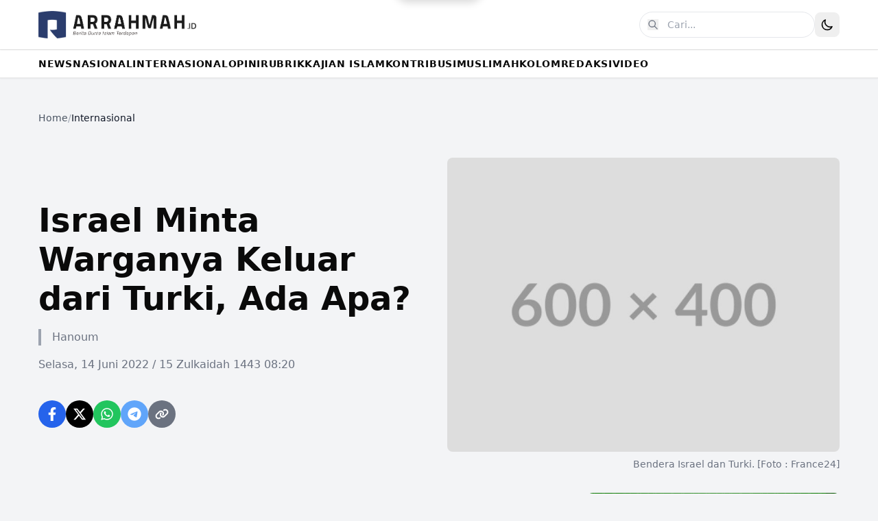

--- FILE ---
content_type: text/html
request_url: https://www.arrahmah.id/israel-minta-warganya-keluar-dari-turki-ada-apa/
body_size: 18567
content:
<!DOCTYPE html><html lang="id"> <head><meta charset="UTF-8"><meta name="viewport" content="width=device-width, initial-scale=1.0"><meta name="description" content><link rel="icon" type="image/svg+xml" href="/favicon.svg"><meta name="generator" content="Astro v5.16.2"><title>Israel Minta Warganya Keluar dari Turki, Ada Apa? - Situs Informasi Dunia Islam Terdepan</title><!-- Open Graph --><meta property="og:title" content="Israel Minta Warganya Keluar dari Turki, Ada Apa?"><meta property="og:description" content><meta property="og:image" content="https://img.arrahmah.id/b673498/w_800,h_600/static.arrahmah.id/wp/images/stories/2022/06/Israel-Minta-Warganya-Keluar-dari-Turki-Ada-Apa.jpg"><meta property="og:type" content="article"><meta property="og:url" content="https://www.arrahmah.id/israel-minta-warganya-keluar-dari-turki-ada-apa"><meta property="og:site_name" content="Arrahmah.id"><!-- Twitter Card --><meta name="twitter:card" content="summary_large_image"><meta name="twitter:title" content="Israel Minta Warganya Keluar dari Turki, Ada Apa?"><meta name="twitter:description" content><meta name="twitter:image" content="https://img.arrahmah.id/b673498/w_800,h_600/static.arrahmah.id/wp/images/stories/2022/06/Israel-Minta-Warganya-Keluar-dari-Turki-Ada-Apa.jpg"><link rel="preconnect" href="https://fonts.googleapis.com"><link rel="preconnect" href="https://fonts.gstatic.com" crossorigin><link href="https://fonts.googleapis.com/css2?family=Playfair+Display:wght@700;900&family=Roboto:wght@400;500;700&display=swap" rel="stylesheet"><meta name="astro-view-transitions-enabled" content="true"><meta name="astro-view-transitions-fallback" content="animate"><script type="module" src="/_astro/ClientRouter.astro_astro_type_script_index_0_lang.BZKiRtLQ.js"></script><script>(function(){const jetpackStatsSrc = "https://stats.wp.com/e-202603.js";

      const getThemePreference = () => {
        if (typeof localStorage !== "undefined" && localStorage.getItem("theme")) {
          return localStorage.getItem("theme");
        }
        return window.matchMedia("(prefers-color-scheme: dark)").matches
          ? "dark"
          : "light";
      };

      const applyTheme = () => {
        const isDark = getThemePreference() === "dark";
        document.documentElement.classList[isDark ? "add" : "remove"]("dark");
      };

      // Apply theme on initial load
      applyTheme();

      // CRITICAL: Apply theme to newDocument BEFORE swap happens
      // This is the recommended Astro pattern for dark mode with View Transitions
      document.addEventListener("astro:before-swap", (event) => {
        const isDark = getThemePreference() === "dark";
        event.newDocument.documentElement.classList[isDark ? "add" : "remove"]("dark");
      });

      const trackJetpack = () => {
        if (window._stq) {
          window._stq.push(["trackPageview"]);
        }
      };

      // Track theme changes via MutationObserver
      let themeObserver = null;
      const initObserver = () => {
        if (themeObserver) themeObserver.disconnect();
        if (typeof localStorage !== "undefined") {
          themeObserver = new MutationObserver(() => {
            const isDark = document.documentElement.classList.contains("dark");
            localStorage.setItem("theme", isDark ? "dark" : "light");
          });
          themeObserver.observe(document.documentElement, {
            attributes: true,
            attributeFilter: ["class"],
          });
        }
      };

      // Re-init observer after swap (for new document)
      document.addEventListener("astro:after-swap", () => {
        initObserver();
        trackJetpack();
      });

      // Loading pill for View Transitions
      document.addEventListener("astro:before-preparation", () => {
        const pill = document.getElementById("loading-pill");
        if (pill) pill.classList.add("active");
      });

      document.addEventListener("astro:after-preparation", () => {
        const pill = document.getElementById("loading-pill");
        if (pill) pill.classList.remove("active");
      });

      if (typeof localStorage !== "undefined") {
        initObserver();
      }
    })();</script><script type="text/javascript" src="https://stats.wp.com/e-202603.js" id="jetpack-stats-js" defer data-astro-transition-persist="astro-m4twhcdh-1"></script><link rel="stylesheet" href="/_astro/_path_.aQbF54un.css">
<style>.astro-route-announcer{position:absolute;left:0;top:0;clip:rect(0 0 0 0);clip-path:inset(50%);overflow:hidden;white-space:nowrap;width:1px;height:1px}.scrollbar-hide[data-astro-cid-6bnvirno]{-ms-overflow-style:none;scrollbar-width:none}.scrollbar-hide[data-astro-cid-6bnvirno]::-webkit-scrollbar{display:none}body{font-family:Roboto,-apple-system,BlinkMacSystemFont,Segoe UI,sans-serif}.text-primary{color:#1e40af}.dark .text-primary-dark{color:#3b82f6}.bg-primary{background-color:#1e40af}.hover\:text-primary:hover{color:#1e40af}.dark .dark\:hover\:text-primary-dark:hover{color:#3b82f6}.group:hover .group-hover\:text-primary{color:#1e40af}.dark .group:hover .dark\:group-hover\:text-primary-dark{color:#3b82f6}.group:hover .group-hover\:bg-primary{background-color:#1e40af}.loading-pill{position:fixed;top:0;left:50%;transform:translate(-50%) translateY(-100%);z-index:9999;display:flex;align-items:center;gap:8px;padding:10px 20px;background:#1e40af;color:#fff;border-radius:0 0 20px 20px;font-size:14px;font-weight:500;box-shadow:0 4px 12px #00000026;transition:transform .3s ease}.dark .loading-pill{background:#3b82f6}.loading-pill.active{transform:translate(-50%) translateY(0)}.loading-spinner{width:18px;height:18px;animation:spin 1s linear infinite}@keyframes spin{to{transform:rotate(360deg)}}@keyframes astroFadeInOut{0%{opacity:1}to{opacity:0}}@keyframes astroFadeIn{0%{opacity:0;mix-blend-mode:plus-lighter}to{opacity:1;mix-blend-mode:plus-lighter}}@keyframes astroFadeOut{0%{opacity:1;mix-blend-mode:plus-lighter}to{opacity:0;mix-blend-mode:plus-lighter}}@keyframes astroSlideFromRight{0%{transform:translate(100%)}}@keyframes astroSlideFromLeft{0%{transform:translate(-100%)}}@keyframes astroSlideToRight{to{transform:translate(100%)}}@keyframes astroSlideToLeft{to{transform:translate(-100%)}}@media(prefers-reduced-motion){::view-transition-group(*),::view-transition-old(*),::view-transition-new(*){animation:none!important}[data-astro-transition-scope]{animation:none!important}}
</style>
<link rel="stylesheet" href="/_astro/_path_.Dftn0hgn.css">
<style>@keyframes slideUp{0%{transform:translateY(100px);opacity:0}to{transform:translateY(0);opacity:1}}@keyframes fadeInUp{0%{transform:translateY(30px);opacity:0}to{transform:translateY(0);opacity:1}}@keyframes blob{0%,to{transform:translate(0) scale(1)}25%{transform:translate(20px,-50px) scale(1.1)}50%{transform:translate(-20px,20px) scale(.9)}75%{transform:translate(50px,50px) scale(1.05)}}.animate-slideUp[data-astro-cid-blwn7s3c]{animation:slideUp 1s ease-out both}.animate-fadeInUp[data-astro-cid-blwn7s3c]{animation:fadeInUp .8s ease-out both}.animate-blob[data-astro-cid-blwn7s3c]{animation:blob 7s infinite}.animation-delay-2000[data-astro-cid-blwn7s3c]{animation-delay:2s}.animation-delay-4000[data-astro-cid-blwn7s3c]{animation-delay:4s}.animate-pulse[data-astro-cid-blwn7s3c]{animation:pulse 3s cubic-bezier(.4,0,.6,1) infinite}@keyframes pulse{0%,to{opacity:1}50%{opacity:.5}}.line-clamp-2[data-astro-cid-blwn7s3c]{display:-webkit-box;-webkit-line-clamp:2;-webkit-box-orient:vertical;overflow:hidden}.font-sans[data-astro-cid-blwn7s3c]{font-family:Roboto,-apple-system,BlinkMacSystemFont,Segoe UI,sans-serif}html.dark{color-scheme:dark}.dark[data-astro-cid-blwn7s3c] h1[data-astro-cid-blwn7s3c]{color:#3b82f6!important}.dark[data-astro-cid-blwn7s3c] a[data-astro-cid-blwn7s3c][style*="background-color: #1e40af"]{background-color:#3b82f6!important}.dark[data-astro-cid-blwn7s3c] a[data-astro-cid-blwn7s3c][style*="color: #1e40af"]{color:#3b82f6!important;border-color:#3b82f6!important}.dark[data-astro-cid-blwn7s3c] span[data-astro-cid-blwn7s3c][style*="color: #1e40af"]{color:#3b82f6!important}.dark[data-astro-cid-blwn7s3c] div[data-astro-cid-blwn7s3c][style*="background-color: rgba(30, 64, 175"]{background-color:#3b82f61a!important}.group[data-astro-cid-blwn7s3c]:hover .group-hover\:text-primary[data-astro-cid-blwn7s3c]{color:#1e40af}.dark[data-astro-cid-blwn7s3c] .group[data-astro-cid-blwn7s3c]:hover .group-hover\:text-primary[data-astro-cid-blwn7s3c]{color:#3b82f6}
.prose{color:inherit}.prose p{line-height:1.75;margin-bottom:1.25rem}.prose h2{font-size:1.875rem;font-weight:600;margin:2rem 0 1rem}.prose h3{font-size:1.5rem;font-weight:600;margin:1.5rem 0 .75rem}.prose a{color:#1e40af;text-decoration:underline}.dark .prose a{color:#3b82f6}.prose a:hover{opacity:.8}.prose strong{font-weight:700}.prose em{font-style:italic}.prose blockquote{border-left:4px solid #1e40af;padding-left:1rem;margin:1.5rem 0;color:#666}.dark .prose blockquote{color:#aaa;border-left-color:#3b82f6}.prose ul,.prose ol{margin:1.25rem 0;padding-left:1.875rem}.prose li{margin-bottom:.5rem}.prose img{max-width:100%;height:auto;margin:1.5rem 0;border-radius:.5rem}.embed-twitter{display:flex;max-width:500px;width:100%;margin:10px 0}.embed-twitter .twitter-tweet-rendered,.embed-twitter iframe{border-radius:12px!important}.embed-youtube{position:relative;padding-bottom:56.25%;height:0;overflow:hidden;max-width:100%;margin:1.5rem 0}.embed-youtube iframe{position:absolute;top:0;left:0;width:100%;height:100%;border:0}.embed-instagram{display:flex;justify-content:center;max-width:540px;margin:1.5rem 0}.embed-instagram .instagram-media{min-width:326px!important;max-width:540px!important;width:100%!important}
</style><script type="module" src="/_astro/page.BrtTna5W.js"></script></head> <body class="min-h-screen font-sans bg-gray-100 dark:bg-gray-900 dark:text-white"> <div id="loading-pill" class="loading-pill" data-astro-transition-persist="astro-v7xd2e7h-2"> <svg class="loading-spinner" viewBox="0 0 24 24"> <circle cx="12" cy="12" r="10" stroke="currentColor" stroke-width="3" fill="none" stroke-dasharray="32" stroke-linecap="round"></circle> </svg> <span>Memuat...</span> </div> <header class="sticky top-0 z-50 bg-white py-4 shadow-sm dark:bg-gray-900 lg:px-4"> <div class="container mx-auto flex max-w-[1200px] items-center justify-between px-4"> <div class="flex items-center"> <a href="/" class="group flex-shrink-0"> <img src="/img/logo.png" alt="Arrahmah.id" class="block h-10 w-auto dark:hidden"> <img src="/img/logo-white.png" alt="Arrahmah.id" class="hidden h-10 w-auto dark:block"> </a> </div> <div class="flex items-center gap-2"> <form action="/search" method="GET" class="relative "> <!-- Desktop: Full input --> <div class="hidden md:block"> <input type="text" name="q" value placeholder="Cari..." class="w-64 rounded-full border border-gray-200 px-4 py-2 pl-10 text-sm transition-all hover:shadow-md focus:outline-none focus:ring-2 focus:ring-primary dark:border-gray-700 dark:bg-gray-800 dark:text-white dark:placeholder-gray-400"> <button type="submit" class="dark:hover:text-primary-dark absolute left-3 top-1/2 -translate-y-1/2 text-gray-500 transition-colors hover:text-primary dark:text-gray-400" aria-label="Cari"> <svg xmlns="http://www.w3.org/2000/svg" class="h-4 w-4" fill="none" viewBox="0 0 24 24" stroke="currentColor"> <path stroke-linecap="round" stroke-linejoin="round" stroke-width="2" d="M21 21l-6-6m2-5a7 7 0 11-14 0 7 7 0 0114 0z"></path> </svg> </button> </div> <!-- Mobile: Icon only, links to search page --> <a href="/search" class="dark:hover:text-primary-dark flex h-10 w-10 items-center justify-center rounded-full text-gray-700 transition-colors hover:bg-gray-100 hover:text-primary dark:text-gray-300 dark:hover:bg-gray-800 md:hidden" aria-label="Buka halaman pencarian"> <svg xmlns="http://www.w3.org/2000/svg" class="h-5 w-5" fill="none" viewBox="0 0 24 24" stroke="currentColor"> <path stroke-linecap="round" stroke-linejoin="round" stroke-width="2" d="M21 21l-6-6m2-5a7 7 0 11-14 0 7 7 0 0114 0z"></path> </svg> </a> </form> <button id="darkModeToggle" class="rounded-lg p-2 transition-colors hover:bg-gray-100 dark:hover:bg-gray-800" aria-label="Toggle Dark Mode"> <svg class="h-5 w-5 dark:hidden" fill="none" viewBox="0 0 24 24" stroke="currentColor"> <path stroke-linecap="round" stroke-linejoin="round" stroke-width="2" d="M20.354 15.354A9 9 0 018.646 3.646 9.003 9.003 0 0012 21a9.003 9.003 0 008.354-5.646z"></path> </svg> <svg class="hidden h-5 w-5 text-yellow-400 dark:block" fill="none" viewBox="0 0 24 24" stroke="currentColor"> <path stroke-linecap="round" stroke-linejoin="round" stroke-width="2" d="M12 3v1m0 16v1m9-9h-1M4 12H3m15.364 6.364l-.707-.707M6.343 6.343l-.707-.707m12.728 0l-.707.707M6.343 17.657l-.707.707M16 12a4 4 0 11-8 0 4 4 0 018 0z"></path> </svg> </button> </div> </div> </header> <script type="module">function e(){document.getElementById("darkModeToggle")?.addEventListener("click",()=>{document.documentElement.classList.toggle("dark")})}e();document.addEventListener("astro:after-swap",e);</script> <nav class="sticky top-[72px] z-40 border-b border-t bg-white shadow-sm dark:border-gray-700 dark:bg-gray-900" data-astro-cid-6bnvirno> <div class="container relative mx-auto max-w-[1200px]" data-astro-cid-6bnvirno> <div class="scrollbar-hide overflow-x-auto" data-astro-cid-6bnvirno> <ul class="flex min-w-max flex-nowrap gap-4 whitespace-nowrap px-4 text-sm font-bold uppercase tracking-wider" data-astro-cid-6bnvirno> <li class="group relative" data-astro-cid-6bnvirno> <a href="/kanal/news" class="dark:hover:text-primary-dark relative block py-2.5 transition-colors duration-200 hover:text-primary" data-astro-cid-6bnvirno> NEWS </a> <span class="dark:bg-primary-dark absolute bottom-0 left-0 h-[3px] w-0 bg-primary transition-all duration-300 group-hover:w-full" data-astro-cid-6bnvirno></span> </li><li class="group relative" data-astro-cid-6bnvirno> <a href="/kanal/nasional" class="dark:hover:text-primary-dark relative block py-2.5 transition-colors duration-200 hover:text-primary" data-astro-cid-6bnvirno> NASIONAL </a> <span class="dark:bg-primary-dark absolute bottom-0 left-0 h-[3px] w-0 bg-primary transition-all duration-300 group-hover:w-full" data-astro-cid-6bnvirno></span> </li><li class="group relative" data-astro-cid-6bnvirno> <a href="/kanal/internasional" class="dark:hover:text-primary-dark relative block py-2.5 transition-colors duration-200 hover:text-primary" data-astro-cid-6bnvirno> INTERNASIONAL </a> <span class="dark:bg-primary-dark absolute bottom-0 left-0 h-[3px] w-0 bg-primary transition-all duration-300 group-hover:w-full" data-astro-cid-6bnvirno></span> </li><li class="group relative" data-astro-cid-6bnvirno> <a href="/kanal/opini" class="dark:hover:text-primary-dark relative block py-2.5 transition-colors duration-200 hover:text-primary" data-astro-cid-6bnvirno> OPINI </a> <span class="dark:bg-primary-dark absolute bottom-0 left-0 h-[3px] w-0 bg-primary transition-all duration-300 group-hover:w-full" data-astro-cid-6bnvirno></span> </li><li class="group relative" data-astro-cid-6bnvirno> <a href="/kanal/rubrik" class="dark:hover:text-primary-dark relative block py-2.5 transition-colors duration-200 hover:text-primary" data-astro-cid-6bnvirno> RUBRIK </a> <span class="dark:bg-primary-dark absolute bottom-0 left-0 h-[3px] w-0 bg-primary transition-all duration-300 group-hover:w-full" data-astro-cid-6bnvirno></span> </li><li class="group relative" data-astro-cid-6bnvirno> <a href="/kanal/kajian-islam" class="dark:hover:text-primary-dark relative block py-2.5 transition-colors duration-200 hover:text-primary" data-astro-cid-6bnvirno> KAJIAN ISLAM </a> <span class="dark:bg-primary-dark absolute bottom-0 left-0 h-[3px] w-0 bg-primary transition-all duration-300 group-hover:w-full" data-astro-cid-6bnvirno></span> </li><li class="group relative" data-astro-cid-6bnvirno> <a href="/kanal/kontribusi" class="dark:hover:text-primary-dark relative block py-2.5 transition-colors duration-200 hover:text-primary" data-astro-cid-6bnvirno> KONTRIBUSI </a> <span class="dark:bg-primary-dark absolute bottom-0 left-0 h-[3px] w-0 bg-primary transition-all duration-300 group-hover:w-full" data-astro-cid-6bnvirno></span> </li><li class="group relative" data-astro-cid-6bnvirno> <a href="/kanal/muslimah" class="dark:hover:text-primary-dark relative block py-2.5 transition-colors duration-200 hover:text-primary" data-astro-cid-6bnvirno> MUSLIMAH </a> <span class="dark:bg-primary-dark absolute bottom-0 left-0 h-[3px] w-0 bg-primary transition-all duration-300 group-hover:w-full" data-astro-cid-6bnvirno></span> </li><li class="group relative" data-astro-cid-6bnvirno> <a href="/kanal/kolom" class="dark:hover:text-primary-dark relative block py-2.5 transition-colors duration-200 hover:text-primary" data-astro-cid-6bnvirno> KOLOM </a> <span class="dark:bg-primary-dark absolute bottom-0 left-0 h-[3px] w-0 bg-primary transition-all duration-300 group-hover:w-full" data-astro-cid-6bnvirno></span> </li><li class="group relative" data-astro-cid-6bnvirno> <a href="/kanal/redaksi" class="dark:hover:text-primary-dark relative block py-2.5 transition-colors duration-200 hover:text-primary" data-astro-cid-6bnvirno> REDAKSI </a> <span class="dark:bg-primary-dark absolute bottom-0 left-0 h-[3px] w-0 bg-primary transition-all duration-300 group-hover:w-full" data-astro-cid-6bnvirno></span> </li><li class="group relative" data-astro-cid-6bnvirno> <a href="https://arrahmahvideo.com" class="dark:hover:text-primary-dark relative block py-2.5 transition-colors duration-200 hover:text-primary" target="_blank" rel="noopener noreferrer" data-astro-cid-6bnvirno> VIDEO </a> <span class="dark:bg-primary-dark absolute bottom-0 left-0 h-[3px] w-0 bg-primary transition-all duration-300 group-hover:w-full" data-astro-cid-6bnvirno></span> </li> </ul> </div> </div> </nav>  <main> <main class="container mx-auto max-w-[1200px] px-4 py-12"><nav class="mb-8" aria-label="Breadcrumb"> <ol class="flex flex-wrap gap-2 text-sm text-gray-600 dark:text-gray-400">  <li> <a href="/" class="dark:hover:text-primary-dark transition-colors hover:text-primary"> Home </a> </li> <li class="text-gray-400 dark:text-gray-600">/</li> <li> <a href="/kanal/internasional" class="dark:hover:text-primary-dark transition-colors hover:text-primary pointer-events-none text-gray-900 dark:text-gray-100"> Internasional </a> </li>  </ol> </nav><div class="grid grid-cols-1 gap-6 mt-12 mb-8 lg:grid-cols-2"><div class="flex flex-col justify-center"><h1 class="mb-4 font-sans text-3xl font-bold dark:text-white md:text-4xl lg:text-5xl lg:leading-[1.2]">Israel Minta Warganya Keluar dari Turki, Ada Apa?</h1><div class="pl-4 mb-4 font-sans text-base text-gray-500 border-l-4 border-gray-400 dark:border-gray-700 dark:text-gray-500"><span class="font-medium">Hanoum</span></div><div class="mb-4 font-sans text-base text-gray-500 dark:text-gray-400">Selasa, 14 Juni 2022 / 15 Zulkaidah 1443 08:20</div><div class="share-widget mt-6 flex gap-3"> <!-- Facebook --> <a href="https://www.facebook.com/sharer/sharer.php?u=https%3A%2F%2Fwww.arrahmah.id%2Fisrael-minta-warganya-keluar-dari-turki-ada-apa" target="_blank" rel="noopener noreferrer" class="flex h-10 w-10 items-center justify-center rounded-full bg-blue-600 text-white transition-colors hover:bg-blue-700" aria-label="Share on Facebook"> <svg class="h-5 w-5" fill="currentColor" viewBox="0 0 320 512"> <path d="M279.14 288l14.22-92.66h-88.91v-60.13c0-25.35 12.42-50.06 52.24-50.06h40.42V6.26S260.43 0 225.36 0c-73.22 0-121.08 44.38-121.08 124.72v70.62H22.89V288h81.39v224h100.17V288z"></path> </svg> </a> <!-- Twitter/X --> <a href="https://twitter.com/intent/tweet?url=https%3A%2F%2Fwww.arrahmah.id%2Fisrael-minta-warganya-keluar-dari-turki-ada-apa&text=Israel%20Minta%20Warganya%20Keluar%20dari%20Turki%2C%20Ada%20Apa%3F" target="_blank" rel="noopener noreferrer" class="flex h-10 w-10 items-center justify-center rounded-full bg-black text-white transition-colors hover:bg-gray-800" aria-label="Share on Twitter"> <svg class="h-5 w-5" fill="currentColor" viewBox="0 0 512 512"> <path d="M389.2 48h70.6L305.6 224.2 487 464H345L233.7 318.6 106.5 464H35.8L200.7 275.5 26.8 48H172.4L272.9 180.9 389.2 48zM364.4 421.8h39.1L151.1 88h-42L364.4 421.8z"></path> </svg> </a> <!-- WhatsApp --> <a href="https://api.whatsapp.com/send?text=Israel%20Minta%20Warganya%20Keluar%20dari%20Turki%2C%20Ada%20Apa%3F%0A%0Ahttps%3A%2F%2Fwww.arrahmah.id%2Fisrael-minta-warganya-keluar-dari-turki-ada-apa" target="_blank" rel="noopener noreferrer" class="flex h-10 w-10 items-center justify-center rounded-full bg-green-500 text-white transition-colors hover:bg-green-600" aria-label="Share on WhatsApp"> <svg class="h-5 w-5" fill="currentColor" viewBox="0 0 448 512"> <path d="M380.9 97.1C339 55.1 283.2 32 223.9 32c-122.4 0-222 99.6-222 222 0 39.1 10.2 77.3 29.6 111L0 480l117.7-30.9c32.4 17.7 68.9 27 106.1 27h.1c122.3 0 224.1-99.6 224.1-222 0-59.3-25.2-115-67.1-157zm-157 341.6c-33.2 0-65.7-8.9-94-25.7l-6.7-4-69.8 18.3L72 359.2l-4.4-7c-18.5-29.4-28.2-63.3-28.2-98.2 0-101.7 82.8-184.5 184.6-184.5 49.3 0 95.6 19.2 130.4 54.1 34.8 34.9 56.2 81.2 56.1 130.5 0 101.8-84.9 184.6-186.6 184.6zm101.2-138.2c-5.5-2.8-32.8-16.2-37.9-18-5.1-1.9-8.8-2.8-12.5 2.8-3.7 5.6-14.3 18-17.6 21.8-3.2 3.7-6.5 4.2-12 1.4-32.6-16.3-54-29.1-75.5-66-5.7-9.8 5.7-9.1 16.3-30.3 1.8-3.7.9-6.9-.5-9.7-1.4-2.8-12.5-30.1-17.1-41.2-4.5-10.8-9.1-9.3-12.5-9.5-3.2-.2-6.9-.2-10.6-.2-3.7 0-9.7 1.4-14.8 6.9-5.1 5.6-19.4 19-19.4 46.3 0 27.3 19.9 53.7 22.6 57.4 2.8 3.7 39.1 59.7 94.8 83.8 35.2 15.2 49 16.5 66.6 13.9 10.7-1.6 32.8-13.4 37.4-26.4 4.6-13 4.6-24.1 3.2-26.4-1.3-2.5-5-3.9-10.5-6.6z"></path> </svg> </a> <!-- Telegram --> <a href="https://t.me/share/url?url=https%3A%2F%2Fwww.arrahmah.id%2Fisrael-minta-warganya-keluar-dari-turki-ada-apa&text=Israel%20Minta%20Warganya%20Keluar%20dari%20Turki%2C%20Ada%20Apa%3F" target="_blank" rel="noopener noreferrer" class="flex h-10 w-10 items-center justify-center rounded-full bg-blue-400 text-white transition-colors hover:bg-blue-500" aria-label="Share on Telegram"> <svg class="h-5 w-5" fill="currentColor" viewBox="0 0 496 512"> <path d="M248,8C111.033,8,0,119.033,0,256S111.033,504,248,504,496,392.967,496,256,384.967,8,248,8ZM362.952,176.66c-3.732,39.215-19.881,134.378-28.1,178.3-3.476,18.584-10.322,24.816-16.948,25.425-14.4,1.326-25.338-9.517-39.287-18.661-21.827-14.308-34.158-23.215-55.346-37.177-24.485-16.135-8.612-25,5.342-39.5,3.652-3.793,67.107-61.51,68.335-66.746.153-.655.3-3.1-1.154-4.384s-3.59-.849-5.135-.5q-3.283.746-104.608,69.142-14.845,10.194-26.894,9.934c-8.855-.191-25.888-5.006-38.551-9.123-15.531-5.048-27.875-7.717-26.8-16.291q.84-6.7,18.45-13.7,108.446-47.248,144.628-62.3c68.872-28.647,83.183-33.623,92.511-33.789,2.052-.034,6.639.474,9.61,2.885a10.452,10.452,0,0,1,3.53,6.716A43.765,43.765,0,0,1,362.952,176.66Z"></path> </svg> </a> <!-- Copy Link --> <button id="copyLink" class="flex h-10 w-10 items-center justify-center rounded-full bg-gray-500 text-white transition-colors hover:bg-gray-600" aria-label="Copy link"> <svg class="h-5 w-5" fill="currentColor" viewBox="0 0 640 512"> <path d="M579.8 267.7c56.5-56.5 56.5-148 0-204.5c-50-50-128.8-56.5-186.3-15.4l-1.6 1.1c-14.4 10.3-17.7 30.3-7.4 44.6s30.3 17.7 44.6 7.4l1.6-1.1c32.1-22.9 76-19.3 103.8 8.6c31.5 31.5 31.5 82.5 0 114L422.3 334.8c-31.5 31.5-82.5 31.5-114 0c-27.9-27.9-31.5-71.8-8.6-103.8l1.1-1.6c10.3-14.4 6.9-34.4-7.4-44.6s-34.4-6.9-44.6 7.4l-1.1 1.6C206.5 251.2 213 330 263 380c56.5 56.5 148 56.5 204.5 0L579.8 267.7zM60.2 244.3c-56.5 56.5-56.5 148 0 204.5c50 50 128.8 56.5 186.3 15.4l1.6-1.1c14.4-10.3 17.7-30.3 7.4-44.6s-30.3-17.7-44.6-7.4l-1.6 1.1c-32.1 22.9-76 19.3-103.8-8.6C74 372 74 321 105.5 289.5L217.7 177.2c31.5-31.5 82.5-31.5 114 0c27.9 27.9 31.5 71.8 8.6 103.8l-1.1 1.6c-10.3 14.4-6.9 34.4 7.4 44.6s34.4 6.9 44.6-7.4l1.1-1.6C434.5 260.8 428 182 378 132c-56.5-56.5-148-56.5-204.5 0L60.2 244.3z"></path> </svg> </button> </div> <script>(function(){const url = "https://www.arrahmah.id/israel-minta-warganya-keluar-dari-turki-ada-apa";

  document.getElementById("copyLink")?.addEventListener("click", () => {
    navigator.clipboard.writeText(url).then(() => {
      alert("Link copied to clipboard!");
    });
  });
})();</script><style>astro-island,astro-slot,astro-static-slot{display:contents}</style><script>(()=>{var e=async t=>{await(await t())()};(self.Astro||(self.Astro={})).load=e;window.dispatchEvent(new Event("astro:load"));})();</script><script>(()=>{var A=Object.defineProperty;var g=(i,o,a)=>o in i?A(i,o,{enumerable:!0,configurable:!0,writable:!0,value:a}):i[o]=a;var d=(i,o,a)=>g(i,typeof o!="symbol"?o+"":o,a);{let i={0:t=>m(t),1:t=>a(t),2:t=>new RegExp(t),3:t=>new Date(t),4:t=>new Map(a(t)),5:t=>new Set(a(t)),6:t=>BigInt(t),7:t=>new URL(t),8:t=>new Uint8Array(t),9:t=>new Uint16Array(t),10:t=>new Uint32Array(t),11:t=>1/0*t},o=t=>{let[l,e]=t;return l in i?i[l](e):void 0},a=t=>t.map(o),m=t=>typeof t!="object"||t===null?t:Object.fromEntries(Object.entries(t).map(([l,e])=>[l,o(e)]));class y extends HTMLElement{constructor(){super(...arguments);d(this,"Component");d(this,"hydrator");d(this,"hydrate",async()=>{var b;if(!this.hydrator||!this.isConnected)return;let e=(b=this.parentElement)==null?void 0:b.closest("astro-island[ssr]");if(e){e.addEventListener("astro:hydrate",this.hydrate,{once:!0});return}let c=this.querySelectorAll("astro-slot"),n={},h=this.querySelectorAll("template[data-astro-template]");for(let r of h){let s=r.closest(this.tagName);s!=null&&s.isSameNode(this)&&(n[r.getAttribute("data-astro-template")||"default"]=r.innerHTML,r.remove())}for(let r of c){let s=r.closest(this.tagName);s!=null&&s.isSameNode(this)&&(n[r.getAttribute("name")||"default"]=r.innerHTML)}let p;try{p=this.hasAttribute("props")?m(JSON.parse(this.getAttribute("props"))):{}}catch(r){let s=this.getAttribute("component-url")||"<unknown>",v=this.getAttribute("component-export");throw v&&(s+=` (export ${v})`),console.error(`[hydrate] Error parsing props for component ${s}`,this.getAttribute("props"),r),r}let u;await this.hydrator(this)(this.Component,p,n,{client:this.getAttribute("client")}),this.removeAttribute("ssr"),this.dispatchEvent(new CustomEvent("astro:hydrate"))});d(this,"unmount",()=>{this.isConnected||this.dispatchEvent(new CustomEvent("astro:unmount"))})}disconnectedCallback(){document.removeEventListener("astro:after-swap",this.unmount),document.addEventListener("astro:after-swap",this.unmount,{once:!0})}connectedCallback(){if(!this.hasAttribute("await-children")||document.readyState==="interactive"||document.readyState==="complete")this.childrenConnectedCallback();else{let e=()=>{document.removeEventListener("DOMContentLoaded",e),c.disconnect(),this.childrenConnectedCallback()},c=new MutationObserver(()=>{var n;((n=this.lastChild)==null?void 0:n.nodeType)===Node.COMMENT_NODE&&this.lastChild.nodeValue==="astro:end"&&(this.lastChild.remove(),e())});c.observe(this,{childList:!0}),document.addEventListener("DOMContentLoaded",e)}}async childrenConnectedCallback(){let e=this.getAttribute("before-hydration-url");e&&await import(e),this.start()}async start(){let e=JSON.parse(this.getAttribute("opts")),c=this.getAttribute("client");if(Astro[c]===void 0){window.addEventListener(`astro:${c}`,()=>this.start(),{once:!0});return}try{await Astro[c](async()=>{let n=this.getAttribute("renderer-url"),[h,{default:p}]=await Promise.all([import(this.getAttribute("component-url")),n?import(n):()=>()=>{}]),u=this.getAttribute("component-export")||"default";if(!u.includes("."))this.Component=h[u];else{this.Component=h;for(let f of u.split("."))this.Component=this.Component[f]}return this.hydrator=p,this.hydrate},e,this)}catch(n){console.error(`[astro-island] Error hydrating ${this.getAttribute("component-url")}`,n)}}attributeChangedCallback(){this.hydrate()}}d(y,"observedAttributes",["props"]),customElements.get("astro-island")||customElements.define("astro-island",y)}})();</script><astro-island uid="ZExlkD" prefix="r1" component-url="/_astro/HitTracker.CV0AalLv.js" component-export="default" renderer-url="/_astro/client.D7GRuU2V.js" props="{&quot;postId&quot;:[0,427341]}" ssr client="load" opts="{&quot;name&quot;:&quot;HitTracker&quot;,&quot;value&quot;:true}"></astro-island></div><figure class="relative"><div class="overflow-hidden rounded-lg"><img src="https://img.arrahmah.id/b673498/w_800,h_600/static.arrahmah.id/wp/images/stories/2022/06/Israel-Minta-Warganya-Keluar-dari-Turki-Ada-Apa.jpg" alt="Israel Minta Warganya Keluar dari Turki, Ada Apa?" class="object-cover object-center w-full h-full" loading="lazy"></div><figcaption class="mt-2 font-sans text-sm text-right text-gray-500 dark:text-gray-400">Bendera Israel dan Turki. [Foto : France24]</figcaption></figure></div><div class="grid grid-cols-1 gap-8 lg:grid-cols-12"><div class="lg:col-span-8"><article class="overflow-hidden font-serif rounded-lg prose prose-lg dark:prose-invert lg:prose-xl prose-headings:font-sans prose-headings:font-medium"><p><strong>TEL AVIV (Arrahmah.id)</strong> -- Israel tiba-tiba meminta warganya untuk meninggalkan Turki. Hal ini dikatakan langsung Menteri Luar Negeri Israel Yair Lapid (13/6/2022).</p>
<p>Warga diminta pergi sesegera mungkin. Disebutkan Iran akan melakukan operasi serangan terhadap warga Israel di Istanbul.</p>
<p>Peringatan keras itu datang di tengah gelombang ketegangan baru antara Israel dan Iran. Teheran telah menyalahkan negara Yahudi itu atas serangkaian serangan terhadap infrastruktur nuklir dan militernya, termasuk di Suriah.</p>
<p>"Jika Anda sudah berada di Istanbul, kembalilah ke Israel sesegera mungkin," kata Lapid dalam peringatan publik, dikutip <em>AFP</em> (13/6).</p>
<p>"Jika Anda telah merencanakan penerbangan ke Istanbul, batalkan. Tidak ada liburan yang sepadan dengan hidup Anda."</p>
<p>"Jangan terbang ke Turki sama sekali kecuali perjalanan penting," tambahnya.</p>
<p>Turki sendiri secara konsisten menjadi tujuan liburan populer bagi orang Israel. Ankara dan Tel Aviv bahkan makin mesra dalam beberapa bulan terakhir.</p>
<p>Sebelumnya, surat kabar Israel, Yediot Ahronot, mengutip seorang pejabat keamanan yang tidak disebutkan. Mereka mengatakan bahwa ada beberapa "sel" Iran yang merencanakan operasi terhadap turis Israel di Turki. (hanoum/arrahmah.id)</p></article><div class="pt-8 mt-8 font-sans text-base text-gray-500 border-t border-gray-200 dark:border-gray-700 dark:text-gray-400"><div class="flex flex-wrap gap-2"><span class="inline-block px-3 py-1 text-sm bg-gray-100 rounded-full dark:bg-gray-800">Turki</span><span class="inline-block px-3 py-1 text-sm bg-gray-100 rounded-full dark:bg-gray-800">Israel</span><span class="inline-block px-3 py-1 text-sm bg-gray-100 rounded-full dark:bg-gray-800">peringatan</span></div></div></div><aside class="space-y-6 lg:col-span-4"><div class="overflow-hidden bg-white rounded-lg shadow dark:bg-gray-800"><iframe src="https://www.arrahmah.net/jadwal-shalat/?bg=097900" scrolling="no" width="100%" height="200" frameborder="0" title="Jadwal Shalat"></iframe></div><div class="p-4 bg-gray-50 rounded-lg dark:bg-gray-800"><div class="mb-4"><h2 class="border-l-4 border-yellow-500 pl-3 text-2xl font-bold">BERITA TERBARU</h2></div><div class="space-y-6"><a href="/menhan-sjafrie-sjamsoeddin-lantik-12-tenaga-ahli-dpn-termasuk-anak-emha-ainun-najib-dan-hotman-paris" class="flex gap-4 group" aria-label="Menhan Sjafrie Sjamsoeddin Lantik 12 Tenaga Ahli DPN, Termasuk Anak Emha Ainun Najib dan Hotman Paris"><img src="https://img.arrahmah.id/2b7dfc1/w_400,h_250/static.arrahmah.id/wp/images/stories/2026/01/Siapa-Sabrang-Anak-Cak-Nun-yang-Dilantik-Menhan-SjafrieJadi-Tenaga-Ahli-Dewan-Pertahanan-Nasional-1.webp" alt="Menhan Sjafrie Sjamsoeddin Lantik 12 Tenaga Ahli DPN, Termasuk Anak Emha Ainun Najib dan Hotman Paris" loading="lazy" decoding="async" class="object-cover flex-shrink-0 w-32 h-20 bg-gray-200 rounded-lg dark:bg-gray-700"><div class="min-w-0"><div class="font-sans text-base font-bold leading-snug text-gray-900 group-hover:text-primary dark:text-white dark:group-hover:text-primary-dark line-clamp-3">Menhan Sjafrie Sjamsoeddin Lantik 12 Tenaga Ahli DPN, Termasuk Anak Emha Ainun Najib dan Hotman Paris</div><div class="mt-1 font-sans text-sm text-gray-500 dark:text-gray-400">Ahad, 18 Januari 2026</div></div></a><a href="/pemimpin-demo-iran-akui-kontak-netanyahu-untuk-picu-kerusuhan-otoritas-janji-tindak-tegas" class="flex gap-4 group" aria-label="Pemimpin Demo Iran Akui Kontak Netanyahu untuk Picu Kerusuhan, Otoritas Janji Tindak Tegas"><img src="https://img.arrahmah.id/fcdb352/w_400,h_250/static.arrahmah.id/wp/images/stories/2026/01/Pemimpin-Demo-Iran-Akui-Kontak-Netanyahu-untuk-Picu-Kerusuhan-Otoritas-Janji-Tindak-Tegas.webp" alt="Pemimpin Demo Iran Akui Kontak Netanyahu untuk Picu Kerusuhan, Otoritas Janji Tindak Tegas" loading="lazy" decoding="async" class="object-cover flex-shrink-0 w-32 h-20 bg-gray-200 rounded-lg dark:bg-gray-700"><div class="min-w-0"><div class="font-sans text-base font-bold leading-snug text-gray-900 group-hover:text-primary dark:text-white dark:group-hover:text-primary-dark line-clamp-3">Pemimpin Demo Iran Akui Kontak Netanyahu untuk Picu Kerusuhan, Otoritas Janji Tindak Tegas</div><div class="mt-1 font-sans text-sm text-gray-500 dark:text-gray-400">Ahad, 18 Januari 2026</div></div></a><a href="/helikopter-au-israel-jatuh-di-tepi-barat-saat-operasi-evakuasi-unit-rusak" class="flex gap-4 group" aria-label="Helikopter AU 'Israel' Jatuh di Tepi Barat Saat Operasi Evakuasi Unit Rusak"><img src="https://img.arrahmah.id/8b6a7e8/w_400,h_250/static.arrahmah.id/wp/images/stories/2026/01/Helikopter-AU-Israel-Jatuh-di-Tepi-Barat-Saat-Operasi-Evakuasi-Unit-Rusak.jpg" alt="Helikopter AU 'Israel' Jatuh di Tepi Barat Saat Operasi Evakuasi Unit Rusak" loading="lazy" decoding="async" class="object-cover flex-shrink-0 w-32 h-20 bg-gray-200 rounded-lg dark:bg-gray-700"><div class="min-w-0"><div class="font-sans text-base font-bold leading-snug text-gray-900 group-hover:text-primary dark:text-white dark:group-hover:text-primary-dark line-clamp-3">Helikopter AU &#39;Israel&#39; Jatuh di Tepi Barat Saat Operasi Evakuasi Unit Rusak</div><div class="mt-1 font-sans text-sm text-gray-500 dark:text-gray-400">Ahad, 18 Januari 2026</div></div></a><a href="/janji-akan-akui-israel-oposisi-iran-minta-dunia-bantu-gulingkan-rezim-teheran" class="flex gap-4 group" aria-label="Janji Akan Akui 'Israel', Oposisi Iran Minta Dunia Bantu Gulingkan Rezim Teheran"><img src="https://img.arrahmah.id/9047685/w_400,h_250/static.arrahmah.id/wp/images/stories/2026/01/Janji-Akan-Akui-Israel-Oposisi-Iran-Minta-Dunia-Bantu-Gulingkan-Rezim-Teheran.jpeg" alt="Janji Akan Akui 'Israel', Oposisi Iran Minta Dunia Bantu Gulingkan Rezim Teheran" loading="lazy" decoding="async" class="object-cover flex-shrink-0 w-32 h-20 bg-gray-200 rounded-lg dark:bg-gray-700"><div class="min-w-0"><div class="font-sans text-base font-bold leading-snug text-gray-900 group-hover:text-primary dark:text-white dark:group-hover:text-primary-dark line-clamp-3">Janji Akan Akui &#39;Israel&#39;, Oposisi Iran Minta Dunia Bantu Gulingkan Rezim Teheran</div><div class="mt-1 font-sans text-sm text-gray-500 dark:text-gray-400">Ahad, 18 Januari 2026</div></div></a><a href="/putra-kadyrov-alami-kecelakaan-parah-di-grozny-diterbangkan-ke-moskow" class="flex gap-4 group" aria-label="Putra Kadyrov Alami Kecelakaan Parah di Grozny, Diterbangkan ke Moskow"><img src="https://img.arrahmah.id/7a8be7e/w_400,h_250/static.arrahmah.id/wp/images/stories/2026/01/Putra-Kadyrov-Alami-Kecelakaan-Parah-di-Grozny-Diterbangkan-ke-Moskow.jpg" alt="Putra Kadyrov Alami Kecelakaan Parah di Grozny, Diterbangkan ke Moskow" loading="lazy" decoding="async" class="object-cover flex-shrink-0 w-32 h-20 bg-gray-200 rounded-lg dark:bg-gray-700"><div class="min-w-0"><div class="font-sans text-base font-bold leading-snug text-gray-900 group-hover:text-primary dark:text-white dark:group-hover:text-primary-dark line-clamp-3">Putra Kadyrov Alami Kecelakaan Parah di Grozny, Diterbangkan ke Moskow</div><div class="mt-1 font-sans text-sm text-gray-500 dark:text-gray-400">Ahad, 18 Januari 2026</div></div></a><a href="/perempuan-turki-gugat-trump-klaim-presiden-as-adalah-ayahnya-minta-tes-dna" class="flex gap-4 group" aria-label="Perempuan Turki Gugat Trump: Klaim Presiden AS adalah Ayahnya, Minta Tes DNA"><img src="https://img.arrahmah.id/3e1ae66/w_400,h_250/static.arrahmah.id/wp/images/stories/2026/01/Perempuan-Turki-Gugat-Trump-Klaim-Presiden-AS-adalah-Ayahnya-Minta-Tes-DNA.webp" alt="Perempuan Turki Gugat Trump: Klaim Presiden AS adalah Ayahnya, Minta Tes DNA" loading="lazy" decoding="async" class="object-cover flex-shrink-0 w-32 h-20 bg-gray-200 rounded-lg dark:bg-gray-700"><div class="min-w-0"><div class="font-sans text-base font-bold leading-snug text-gray-900 group-hover:text-primary dark:text-white dark:group-hover:text-primary-dark line-clamp-3">Perempuan Turki Gugat Trump: Klaim Presiden AS adalah Ayahnya, Minta Tes DNA</div><div class="mt-1 font-sans text-sm text-gray-500 dark:text-gray-400">Ahad, 18 Januari 2026</div></div></a><a href="/puluhan-siswa-di-lombok-tengah-keracunan-usai-minum-susu-program-mbg" class="flex gap-4 group" aria-label="Puluhan Siswa di Lombok Tengah Keracunan Usai Minum Susu Program MBG"><img src="https://img.arrahmah.id/2216e1d/w_400,h_250/static.arrahmah.id/wp/images/stories/2026/01/image_bank_2026_01_17_210417.716-puluhan-pelajar-di-lombok-tengah-keracunan-usai-konsumsi-susu-program-mbg-1.jpg" alt="Puluhan Siswa di Lombok Tengah Keracunan Usai Minum Susu Program MBG" loading="lazy" decoding="async" class="object-cover flex-shrink-0 w-32 h-20 bg-gray-200 rounded-lg dark:bg-gray-700"><div class="min-w-0"><div class="font-sans text-base font-bold leading-snug text-gray-900 group-hover:text-primary dark:text-white dark:group-hover:text-primary-dark line-clamp-3">Puluhan Siswa di Lombok Tengah Keracunan Usai Minum Susu Program MBG</div><div class="mt-1 font-sans text-sm text-gray-500 dark:text-gray-400">Sabtu, 17 Januari 2026</div></div></a><a href="/jurnalis-di-bangladesh-menuntut-perlindungan-di-tengah-meningkatnya-serangan" class="flex gap-4 group" aria-label="Jurnalis di Bangladesh Menuntut Perlindungan di tengah Meningkatnya Serangan"><img src="https://img.arrahmah.id/26ccfcd/w_400,h_250/static.arrahmah.id/wp/images/stories/2026/01/4676481-1189248634.jpg" alt="Jurnalis di Bangladesh Menuntut Perlindungan di tengah Meningkatnya Serangan" loading="lazy" decoding="async" class="object-cover flex-shrink-0 w-32 h-20 bg-gray-200 rounded-lg dark:bg-gray-700"><div class="min-w-0"><div class="font-sans text-base font-bold leading-snug text-gray-900 group-hover:text-primary dark:text-white dark:group-hover:text-primary-dark line-clamp-3">Jurnalis di Bangladesh Menuntut Perlindungan di tengah Meningkatnya Serangan</div><div class="mt-1 font-sans text-sm text-gray-500 dark:text-gray-400">Sabtu, 17 Januari 2026</div></div></a><a href="/dua-tentara-suriah-tewas-dalam-serangan-oleh-pasukan-kurdi" class="flex gap-4 group" aria-label="Dua Tentara Suriah Tewas dalam Serangan oleh Pasukan Kurdi"><img src="https://img.arrahmah.id/5afbbf4/w_400,h_250/static.arrahmah.id/wp/images/stories/2026/01/4676477-897199968.jpg" alt="Dua Tentara Suriah Tewas dalam Serangan oleh Pasukan Kurdi" loading="lazy" decoding="async" class="object-cover flex-shrink-0 w-32 h-20 bg-gray-200 rounded-lg dark:bg-gray-700"><div class="min-w-0"><div class="font-sans text-base font-bold leading-snug text-gray-900 group-hover:text-primary dark:text-white dark:group-hover:text-primary-dark line-clamp-3">Dua Tentara Suriah Tewas dalam Serangan oleh Pasukan Kurdi</div><div class="mt-1 font-sans text-sm text-gray-500 dark:text-gray-400">Sabtu, 17 Januari 2026</div></div></a><a href="/pesawat-atr-400-indonesia-air-transport-hilang-kontak-di-maros-basarnas-terjunkan-25-personel" class="flex gap-4 group" aria-label="Pesawat ATR 400 Indonesia Air Transport Hilang Kontak di Maros, Basarnas Terjunkan 25 Personel"><img src="https://img.arrahmah.id/1f5f4b6/w_400,h_250/static.arrahmah.id/wp/images/stories/2026/01/Pesawat-ATR-Indonesia-Air-Transport-Rute-YogyakartaMakassar-Hilang-Kontak.webp" alt="Pesawat ATR 400 Indonesia Air Transport Hilang Kontak di Maros, Basarnas Terjunkan 25 Personel" loading="lazy" decoding="async" class="object-cover flex-shrink-0 w-32 h-20 bg-gray-200 rounded-lg dark:bg-gray-700"><div class="min-w-0"><div class="font-sans text-base font-bold leading-snug text-gray-900 group-hover:text-primary dark:text-white dark:group-hover:text-primary-dark line-clamp-3">Pesawat ATR 400 Indonesia Air Transport Hilang Kontak di Maros, Basarnas Terjunkan 25 Personel</div><div class="mt-1 font-sans text-sm text-gray-500 dark:text-gray-400">Sabtu, 17 Januari 2026</div></div></a></div></div></aside></div></main> </main> <footer class="pt-10 pb-4 text-gray-700 bg-gray-100 dark:bg-gray-900 dark:text-gray-300"> <div class="container mx-auto max-w-[1200px] px-4"> <div class="grid grid-cols-1 gap-8 mb-8 md:grid-cols-2 lg:grid-cols-5"> <!-- Logo and Info --> <div class="col-span-1"> <a href="/" class="block mb-3"> <img src="/img/logo.png" alt="Arrahmah.id" class="block h-8 dark:hidden"> <img src="/img/logo-white.png" alt="Arrahmah.id" class="hidden h-8 dark:block"> </a> <p class="mb-6 text-xs text-gray-500 dark:text-gray-400">Berita Dunia Islam Terdepan</p> <div class="mb-6"> <p class="mb-2 text-sm font-medium">Part of</p> <a href="/" class="block"> <img src="/img/arrahmah-network.png" alt="Arrahmah Media Network" class="block h-10 dark:hidden"> <img src="/img/arrahmah-network-white.png" alt="Arrahmah Media Network" class="hidden h-10 dark:block"> </a> </div> <!-- Social Links --> <div class="mb-4"> <p class="mb-3 text-sm font-medium dark:text-primary-dark text-primary">
Connect With Us
</p> <div class="flex space-x-3"> <a href="https://x.com/arrahmah" target="_blank" rel="noopener noreferrer" class="text-gray-500 transition-colors hover:text-primary dark:text-gray-400" aria-label="Twitter"> <svg class="w-5 h-5" viewBox="0 0 24 24" fill="currentColor"> <path d="M18.244 2.25h3.308l-7.227 8.26 8.502 11.24H16.17l-5.214-6.817L4.99 21.75H1.68l7.73-8.835L1.254 2.25H8.08l4.713 6.231zm-1.161 17.52h1.833L7.084 4.126H5.117z"></path> </svg>     </a><a href="https://www.facebook.com/arrahmah" target="_blank" rel="noopener noreferrer" class="text-gray-500 transition-colors hover:text-primary dark:text-gray-400" aria-label="Facebook">  <svg class="w-5 h-5" viewBox="0 0 24 24" fill="currentColor"> <path d="M24 12.073c0-6.627-5.373-12-12-12s-12 5.373-12 12c0 5.99 4.388 10.954 10.125 11.854v-8.385H7.078v-3.47h3.047V9.43c0-3.007 1.792-4.669 4.533-4.669 1.312 0 2.686.235 2.686.235v2.953H15.83c-1.491 0-1.956.925-1.956 1.874v2.25h3.328l-.532 3.47h-2.796v8.385C19.612 23.027 24 18.062 24 12.073z"></path> </svg>    </a><a href="https://www.instagram.com/beritaarrahmah" target="_blank" rel="noopener noreferrer" class="text-gray-500 transition-colors hover:text-primary dark:text-gray-400" aria-label="Instagram">   <svg class="w-5 h-5" viewBox="0 0 24 24" fill="currentColor"> <path d="M12 2.163c3.204 0 3.584.012 4.85.07 3.252.148 4.771 1.691 4.919 4.919.058 1.265.069 1.645.069 4.849 0 3.205-.012 3.584-.069 4.849-.149 3.225-1.664 4.771-4.919 4.919-1.266.058-1.644.07-4.85.07-3.204 0-3.584-.012-4.849-.07-3.26-.149-4.771-1.699-4.919-4.92-.058-1.265-.07-1.644-.07-4.849 0-3.204.013-3.583.07-4.849.149-3.227 1.664-4.771 4.919-4.919 1.266-.057 1.645-.069 4.849-.069zM12 0C8.741 0 8.333.014 7.053.072 2.695.272.273 2.69.073 7.052.014 8.333 0 8.741 0 12c0 3.259.014 3.668.072 4.948.2 4.358 2.618 6.78 6.98 6.98C8.333 23.986 8.741 24 12 24c3.259 0 3.668-.014 4.948-.072 4.354-.2 6.782-2.618 6.979-6.98.059-1.28.073-1.689.073-4.948 0-3.259-.014-3.667-.072-4.947-.196-4.354-2.617-6.78-6.979-6.98C15.668.014 15.259 0 12 0zm0 5.838a6.162 6.162 0 100 12.324 6.162 6.162 0 000-12.324zM12 16a4 4 0 110-8 4 4 0 010 8zm6.406-11.845a1.44 1.44 0 100 2.881 1.44 1.44 0 000-2.881z"></path> </svg>   </a><a href="https://arrahmahvideo.com" target="_blank" rel="noopener noreferrer" class="text-gray-500 transition-colors hover:text-primary dark:text-gray-400" aria-label="YouTube">    <svg class="w-5 h-5" viewBox="0 0 24 24" fill="currentColor"> <path d="M23.498 6.186a3.016 3.016 0 0 0-2.122-2.136C19.505 3.545 12 3.545 12 3.545s-7.505 0-9.377.505A3.017 3.017 0 0 0 .502 6.186C0 8.07 0 12 0 12s0 3.93.502 5.814a3.016 3.016 0 0 0 2.122 2.136c1.871.505 9.376.505 9.376.505s7.505 0 9.377-.505a3.015 3.015 0 0 0 2.122-2.136C24 15.93 24 12 24 12s0-3.93-.502-5.814zM9.545 15.568V8.432L15.818 12l-6.273 3.568z"></path> </svg>  </a><a href="https://telegram.me/arrahmahcom" target="_blank" rel="noopener noreferrer" class="text-gray-500 transition-colors hover:text-primary dark:text-gray-400" aria-label="Telegram">     <svg class="w-5 h-5" viewBox="0 0 24 24" fill="currentColor"> <path d="M11.944 0A12 12 0 0 0 0 12a12 12 0 0 0 12 12 12 12 0 0 0 12-12A12 12 0 0 0 12 0a12 12 0 0 0-.056 0zm4.962 7.224c.1-.002.321.023.465.14a.506.506 0 0 1 .171.325c.016.093.036.306.02.472-.18 1.898-.962 6.502-1.36 8.627-.168.9-.499 1.201-.82 1.23-.696.065-1.225-.46-1.9-.902-1.056-.693-1.653-1.124-2.678-1.8-1.185-.78-.417-1.21.258-1.91.177-.184 3.247-2.977 3.307-3.23.007-.032.014-.15-.056-.212s-.174-.041-.249-.024c-.106.024-1.793 1.14-5.061 3.345-.48.33-.913.49-1.302.48-.428-.008-1.252-.241-1.865-.44-.752-.245-1.349-.374-1.297-.789.027-.216.325-.437.893-.663 3.498-1.524 5.83-2.529 6.998-3.014 3.332-1.386 4.025-1.627 4.476-1.635z"></path> </svg> </a> </div> </div> </div> <!-- Footer Categories --> <div class="col-span-1"> <h3 class="mb-4 font-bold dark:text-primary-dark text-primary"> Arrahmah News </h3> <ul class="space-y-2 text-sm"> <li> <a href="/kanal/internasional" class="transition-colors hover:text-primary"> Internasional </a> </li><li> <a href="/kanal/nasional" class="transition-colors hover:text-primary"> Nasional </a> </li><li> <a href="/kanal/depth" class="transition-colors hover:text-primary"> Depth </a> </li><li> <a href="/kanal/feature" class="transition-colors hover:text-primary"> Feature </a> </li><li> <a href="/kanal/editorial" class="transition-colors hover:text-primary"> Editorial </a> </li><li> <a href="/kanal/teknologi" class="transition-colors hover:text-primary"> Teknologi </a> </li><li> <a href="/kanal/ekonomi" class="transition-colors hover:text-primary"> Ekonomi </a> </li><li> <a href="/kanal/weekly-report" class="transition-colors hover:text-primary"> Weekly Report </a> </li> </ul> </div><div class="col-span-1"> <h3 class="mb-4 font-bold dark:text-primary-dark text-primary"> Kajian Islam </h3> <ul class="space-y-2 text-sm"> <li> <a href="/kanal/tauhid" class="transition-colors hover:text-primary"> Tauhid </a> </li><li> <a href="/kanal/syariah" class="transition-colors hover:text-primary"> Syariah </a> </li><li> <a href="/kanal/fatwa" class="transition-colors hover:text-primary"> Fatwa &amp; Tanya Jawab </a> </li><li> <a href="/kanal/hadits" class="transition-colors hover:text-primary"> Hadits </a> </li><li> <a href="/kanal/doa-dzikir" class="transition-colors hover:text-primary"> Doa &amp; Dzikir </a> </li><li> <a href="/kanal/akhir-zaman" class="transition-colors hover:text-primary"> Akhir Zaman </a> </li><li> <a href="/kanal/sirah" class="transition-colors hover:text-primary"> Sirah Salaf </a> </li><li> <a href="/kanal/tausiyah" class="transition-colors hover:text-primary"> Tausiyah </a> </li> </ul> </div><div class="col-span-1"> <h3 class="mb-4 font-bold dark:text-primary-dark text-primary"> Rubrik &amp; Kontribusi </h3> <ul class="space-y-2 text-sm"> <li> <a href="/kanal/artikel" class="transition-colors hover:text-primary"> Artikel </a> </li><li> <a href="/kanal/kisah" class="transition-colors hover:text-primary"> Kisah &amp; Teladan </a> </li><li> <a href="/kanal/review" class="transition-colors hover:text-primary"> Review </a> </li><li> <a href="/kanal/sejarah" class="transition-colors hover:text-primary"> Sejarah </a> </li><li> <a href="/kanal/kolom" class="transition-colors hover:text-primary"> Kolom </a> </li><li> <a href="/kanal/redaksi" class="transition-colors hover:text-primary"> Redaksi </a> </li> </ul> </div><div class="col-span-1"> <h3 class="mb-4 font-bold dark:text-primary-dark text-primary"> Opini </h3> <ul class="space-y-2 text-sm"> <li> <a href="/kanal/citizen-journalism" class="transition-colors hover:text-primary"> Citizen Journalism </a> </li><li> <a href="/kanal/readers-voice" class="transition-colors hover:text-primary"> Reader&#39;s Voice </a> </li><li> <a href="/kanal/kisah-pembaca" class="transition-colors hover:text-primary"> Kisah Pembaca </a> </li><li> <a href="/kanal/event" class="transition-colors hover:text-primary"> Event </a> </li> </ul> </div> </div> <!-- Copyright --> <div class="pt-4 text-xs text-gray-500 border-t border-gray-200 dark:border-gray-700 dark:text-gray-400"> <div class="flex flex-col justify-between md:flex-row"> <p>
Copyright 2005 - 2026 Arrahmah Media Network. All rights reserved.
</p> <div class="flex flex-wrap gap-y-2 gap-x-4 mt-2 md:mt-0"> <a href="/page/about" class="transition-colors hover:text-primary">About</a> <a href="/page/redaksi" class="transition-colors hover:text-primary">Redaksi</a> <a href="/page/donasi" class="transition-colors hover:text-primary">Donasi</a> <a href="/page/disclaimer" class="transition-colors hover:text-primary">Disclaimer</a> <a href="/page/copyright" class="transition-colors hover:text-primary">Copyright</a> </div> </div> </div> </div> </footer> <!-- Back to Top Button --> <button id="backToTopBtn" class="fixed right-5 bottom-5 z-50 p-3 text-white rounded-full shadow-lg opacity-0 transition-opacity duration-300 bg-primary hover:bg-primary/90" aria-label="Back to top"> <svg class="w-5 h-5" fill="none" viewBox="0 0 24 24" stroke="currentColor"> <path stroke-linecap="round" stroke-linejoin="round" stroke-width="2" d="M5 10l7-7m0 0l7 7m-7-7v18"></path> </svg> </button> <script type="module">const o=document.getElementById("backToTopBtn");window.addEventListener("scroll",()=>{window.scrollY>300?(o?.classList.remove("opacity-0"),o?.classList.add("opacity-100")):(o?.classList.remove("opacity-100"),o?.classList.add("opacity-0"))});o?.addEventListener("click",()=>{window.scrollTo({top:0,behavior:"smooth"})});</script> <script defer src="https://static.cloudflareinsights.com/beacon.min.js/vcd15cbe7772f49c399c6a5babf22c1241717689176015" integrity="sha512-ZpsOmlRQV6y907TI0dKBHq9Md29nnaEIPlkf84rnaERnq6zvWvPUqr2ft8M1aS28oN72PdrCzSjY4U6VaAw1EQ==" data-cf-beacon='{"version":"2024.11.0","token":"d8ee01e3f7f542a3a22e9d0a93f69ae7","r":1,"server_timing":{"name":{"cfCacheStatus":true,"cfEdge":true,"cfExtPri":true,"cfL4":true,"cfOrigin":true,"cfSpeedBrain":true},"location_startswith":null}}' crossorigin="anonymous"></script>
</body></html>